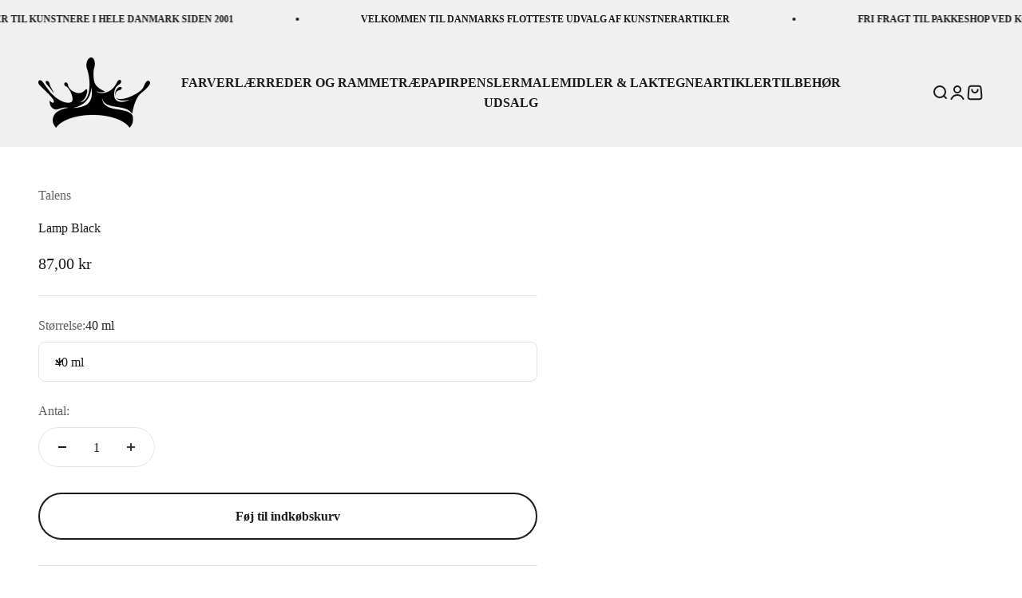

--- FILE ---
content_type: text/css
request_url: https://kunstnerfarver.dk/cdn/shop/t/15/assets/boost-sd-custom.css?v=1768555116248
body_size: -455
content:
.boost-sd__product-info{padding:20px}:root{--boostsd-general-gutter-desktop: 16px;--boostsd-general-page-width-desktop: 100%}.boost-sd__toolbar-content{padding-top:30px;padding-bottom:10px}.boost-sd__product-title{min-height:43px;overflow:hidden;display:flex;align-items:flex-end;display:-webkit-box;-webkit-box-orient:vertical;-webkit-line-clamp:2;white-space:pre-wrap}
/*# sourceMappingURL=/cdn/shop/t/15/assets/boost-sd-custom.css.map?v=1768555116248 */


--- FILE ---
content_type: text/javascript; charset=utf-8
request_url: https://kunstnerfarver.dk/products/lamp-black.js
body_size: -6
content:
{"id":2174196711522,"title":"Lamp Black","handle":"lamp-black","description":null,"published_at":"2019-03-18T10:45:45+01:00","created_at":"2019-03-18T10:45:45+01:00","vendor":"Talens","type":"Akryl Maling","tags":["Collection-Farver","Color-000000","ColorNo-702","ColorOrder-126","ColorSeries-Rembrandt Acrylics","ColorTransparency-3","FamilyName-Rembrandt Acrylic Color","PrimaryColor-"],"price":8700,"price_min":8700,"price_max":8700,"available":true,"price_varies":false,"compare_at_price":0,"compare_at_price_min":0,"compare_at_price_max":0,"compare_at_price_varies":false,"variants":[{"id":20050187485282,"title":"40 ml","option1":"40 ml","option2":null,"option3":null,"sku":"Rembrandt Acrylics Lamp Black 40 ml","requires_shipping":true,"taxable":true,"featured_image":null,"available":true,"name":"Lamp Black - 40 ml","public_title":"40 ml","options":["40 ml"],"price":8700,"weight":100,"compare_at_price":0,"inventory_management":"shopify","barcode":null,"requires_selling_plan":false,"selling_plan_allocations":[]}],"images":[],"featured_image":null,"options":[{"name":"Størrelse","position":1,"values":["40 ml"]}],"url":"\/products\/lamp-black","requires_selling_plan":false,"selling_plan_groups":[]}

--- FILE ---
content_type: text/javascript
request_url: https://kunstnerfarver.dk/cdn/shop/t/15/assets/boost-sd-custom.js?v=1768555116248
body_size: 161
content:
const formatMoneyHelper=(money,format,withoutTrailingZeros)=>{if(typeof format>"u"&&(format=boostSDAppConfig.shop.money_format),format=="money_with_currency"&&(format=boostSDAppConfig.shop.money_format_with_currency),typeof withoutTrailingZeros>"u")var withoutTrailingZeros=!1;typeof money=="string"&&(money=money.replace(".",""));var value="",placeholderRegex=/\{\{\s*(\w+)\s*\}\}/,formatString=format||"${{amount}}";function defaultOption(opt,def){return typeof opt>"u"?def:opt}function formatWithDelimiters(number,precision,thousands,decimal){if(precision=defaultOption(precision,2),thousands=defaultOption(thousands,","),decimal=defaultOption(decimal,"."),isNaN(number)||number==null)return 0;number=parseFloat(number).toFixed(precision);var parts=number.split("."),dollars=parts[0].replace(/(\d)(?=(\d\d\d)+(?!\d))/g,"$1"+thousands),money2=parts[1]?decimal+parts[1]:"";return withoutTrailingZeros==!0?(dollars+money2).replace(/((\,00)|(\.00))$/g,""):dollars+money2}var matches=formatString.match(placeholderRegex),match=matches&&matches.length>1?matches[1]:"";switch(match){case"amount":value=formatWithDelimiters(money,2);break;case"amount_no_decimals":value=formatWithDelimiters(money,0);break;case"amount_with_comma_separator":value=formatWithDelimiters(money,2,".",",");break;case"amount_no_decimals_with_comma_separator":value=formatWithDelimiters(money,0,".",",");break;case"amount_with_space_separator_no_comma":value=formatWithDelimiters(money,2);break;case"amount_no_decimals_with_space_separator":value=formatWithDelimiters(money,0," ",".");break;default:value=formatWithDelimiters(money,2);break}return formatString=formatString.replace(placeholderRegex,value),formatString},customize={updateProductPrice:componentRegistry=>{componentRegistry.useComponentPlugin("ProductItem",{name:"SearchProductItem - 207496",apply:()=>({afterRender(element){try{const productData=element.getParams().props.product,productId=productData.id;productData?.split_product&&(productId=productData.variant_id);let productItem=element.getRootElm();if(productItem){const value=productData.price_min,customValue=formatMoneyHelper(Number(value),window.boostSDAppConfig?.shop?.money_format,!0);productData.variants.length===0&&console.log(1111,productData),productData.variants.length>0&&(productItem.querySelector(".boost-sd__format-currency span").innerHTML=`Fra  ${customValue}`)}}catch(error){console.log(error)}}})})}};window.__BoostCustomization__=(window.__BoostCustomization__??[]).concat([customize.updateProductPrice]);
//# sourceMappingURL=/cdn/shop/t/15/assets/boost-sd-custom.js.map?v=1768555116248
